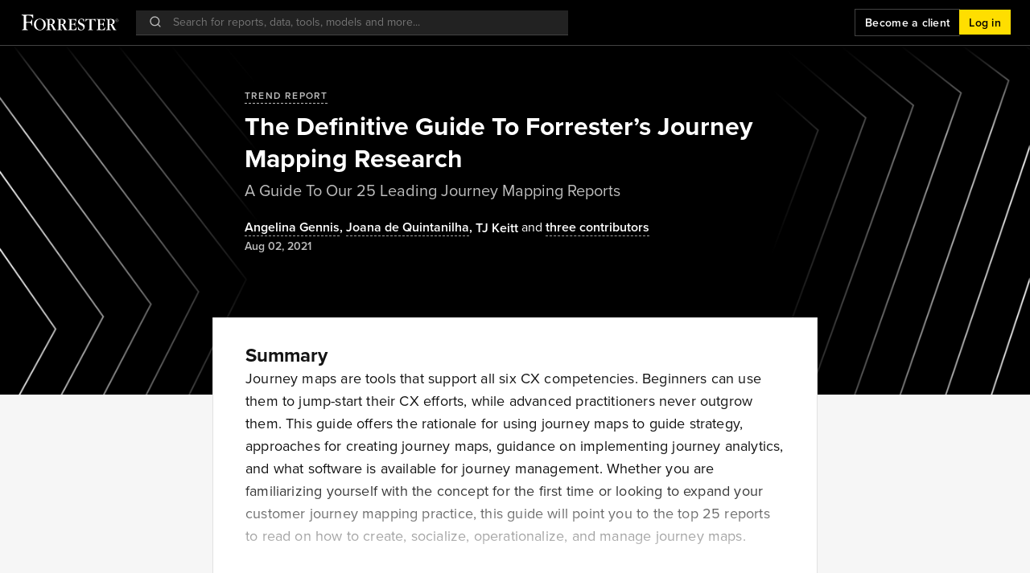

--- FILE ---
content_type: application/javascript
request_url: https://www.forrester.com/assets/forresterNow/beb1866.js
body_size: 1510
content:
(window.webpackJsonp=window.webpackJsonp||[]).push([[132],{2658:function(e,t,n){"use strict";n.r(t);n(31);var r=n(0),l=n(10),o=(n(28),n(29),n(12),n(15),n(14),n(17),n(18),n(16),n(22),n(43),n(67),n(13),n(44),n(65)),c=n(11),d=n(379);function h(e,t){var n=Object.keys(e);if(Object.getOwnPropertySymbols){var r=Object.getOwnPropertySymbols(e);t&&(r=r.filter(function(t){return Object.getOwnPropertyDescriptor(e,t).enumerable})),n.push.apply(n,r)}return n}function y(e){for(var t=1;t<arguments.length;t++){var n=null!=arguments[t]?arguments[t]:{};t%2?h(Object(n),!0).forEach(function(t){Object(r.a)(e,t,n[t])}):Object.getOwnPropertyDescriptors?Object.defineProperties(e,Object.getOwnPropertyDescriptors(n)):h(Object(n)).forEach(function(t){Object.defineProperty(e,t,Object.getOwnPropertyDescriptor(n,t))})}return e}var f={name:"AnalystBio",components:{AnalystHero:function(){return n.e(316).then(n.bind(null,2768))},AnalystRecentResearch:function(){return n.e(318).then(n.bind(null,2769))},AnalystResearchCoverage:function(){return n.e(320).then(n.bind(null,2770))},AnalystPlannedResearch:function(){return n.e(317).then(n.bind(null,2771))},AnalystRelatedAnalysts:function(){return n.e(319).then(n.bind(null,2772))},AnalystUpcomingEvents:function(){return n.e(321).then(n.bind(null,2773))}},auth:!1,asyncData:function(e){return Object(l.a)(regeneratorRuntime.mark(function t(){var n,r,l,o,c,h,y;return regeneratorRuntime.wrap(function(t){for(;;)switch(t.prev=t.next){case 0:return n=e.store,r=e.params,l=e.$modules,o=e.$config,c=e.$axios,t.prev=1,l.search||(l.search=new d.SearchModule(o,c)),t.next=2,n.dispatch("featureFlag/fetchFeatureFlag");case 2:return t.next=3,n.dispatch("analyst-bio/resetCurrentPage");case 3:return h=r.pathMatch.split("/")[1],t.next=4,n.dispatch("analyst-bio/getAnalystBio",h);case 4:return t.next=5,n.dispatch("analyst-bio/getRecentResearch");case 5:return t.next=6,n.dispatch("analyst-bio/getRelatedAnalysts");case 6:return t.next=7,n.dispatch("analyst-bio/getUpcomingEvents");case 7:return t.abrupt("return",{search:l.search});case 8:return t.prev=8,y=t.catch(1),t.abrupt("return",error({statusCode:y.statusCode}));case 9:case"end":return t.stop()}},t,null,[[1,8]])}))()},head:function(){var e,t;return Object(c.W)({title:null===(e=this.analystBio)||void 0===e?void 0:e.authorFullname,description:null===(t=this.analystBio)||void 0===t?void 0:t.researchFocus})},computed:y(y(y(y(y(y({},Object(o.e)(["auth"])),Object(o.e)("featureFlag",["featureFlag"])),Object(o.e)("analyst-bio",["analystBio","recentResearch","researchCoverage","relatedAnalysts","upcomingEvents","analystFollowState","loadingState","totalElements","currentPage","maxPages"])),Object(o.c)("follow",["getAnalystFollowingStatus"])),Object(o.e)("follow",["followedAnalystsLoaded"])),{},{analystId:function(){var e;return null===(e=this.$route.params.pathMatch)||void 0===e?void 0:e.split("/")[1]},relatedAnalystsComputed:function(){var e=this;return this.relatedAnalysts.map(function(t){return y(y({},t),{},{hasFollowButton:t.hasFollowButton&&e.auth.loggedIn})})}}),methods:y(y(y({},Object(o.b)("analyst-bio",["loadNextAnalystsPage","resetCurrentPage"])),Object(o.b)("follow",["followAnalyst","unfollowAnalyst"])),{},{followStateChange:function(e){e.isFollowed?this.unfollowAnalyst(e.id):this.followAnalyst(e.id)}})},v=n(73),component=Object(v.a)(f,function(){var e=this,t=e._self._c;return t("div",[e.analystBio?t("AnalystHero",{attrs:{"analyst-bio":e.analystBio,"is-followed":e.getAnalystFollowingStatus(e.analystId),"followed-analysts-loaded":e.followedAnalystsLoaded},on:{"follow-state":function(t){return e.followStateChange(t)}}}):e._e(),e._v(" "),e.recentResearch.length>0?t("AnalystRecentResearch",{attrs:{cards:e.recentResearch.slice(0,6),"analyst-fullname":e.analystBio.authorFullname}}):e._e(),e._v(" "),e.researchCoverage.length>0?t("AnalystResearchCoverage",{attrs:{"tag-list":e.researchCoverage}}):e._e(),e._v(" "),t("AnalystPlannedResearch"),e._v(" "),e.relatedAnalystsComputed.length>0?t("AnalystRelatedAnalysts",{attrs:{authors:e.relatedAnalystsComputed,"number-of-display":e.totalElements,"is-loading":e.loadingState,"pagination-state":e.currentPage<e.maxPages&&e.maxPages>1},on:{"load-more":function(t){return e.loadNextAnalystsPage()}}}):e._e(),e._v(" "),e.upcomingEvents&&e.upcomingEvents.length>0?t("AnalystUpcomingEvents",{attrs:{"upcoming-events":e.upcomingEvents}}):e._e()],1)},[],!1,null,null,null);t.default=component.exports}}]);

--- FILE ---
content_type: application/javascript
request_url: https://www.forrester.com/assets/forresterNow/ea46d40.js
body_size: 2891
content:
(window.webpackJsonp=window.webpackJsonp||[]).push([[1],{1048:function(n,t,e){var content=e(1057);content.__esModule&&(content=content.default),"string"==typeof content&&(content=[[n.i,content,""]]),content.locals&&(n.exports=content.locals);(0,e(110).default)("1d7fef51",content,!0,{sourceMap:!1})},1052:function(n,t,e){"use strict";e.r(t);var r=e(0),l=e(26),o=(e(21),e(39),e(12),e(22),e(43),e(30),e(44),e(64)),c={name:"Icon",components:{SvgArrowBottom:function(){return e.e(481).then(e.t.bind(null,2416,7))},SvgArrowLeft:function(){return e.e(483).then(e.t.bind(null,2417,7))},SvgArrowRight:function(){return e.e(484).then(e.t.bind(null,2418,7))},SvgArrowTop:function(){return e.e(485).then(e.t.bind(null,2419,7))},SvgArrowCorner:function(){return e.e(482).then(e.t.bind(null,2420,7))},SvgChevronBottom:function(){return e.e(486).then(e.t.bind(null,2421,7))},SvgChevronLeft:function(){return e.e(487).then(e.t.bind(null,2422,7))},SvgChevronRight:function(){return e.e(489).then(e.t.bind(null,2423,7))},SvgChevronRightDouble:function(){return e.e(488).then(e.t.bind(null,2424,7))},SvgCompass:function(){return e.e(492).then(e.t.bind(null,2425,7))},SvgChevronTop:function(){return e.e(491).then(e.t.bind(null,2426,7))},SvgChevronTopDouble:function(){return e.e(490).then(e.t.bind(null,2427,7))},SvgMaximize:function(){return e.e(493).then(e.t.bind(null,2428,7))},SvgMinimize:function(){return e.e(494).then(e.t.bind(null,2429,7))},SvgTrendDown:function(){return e.e(496).then(e.t.bind(null,2430,7))},SvgTrendUp:function(){return e.e(497).then(e.t.bind(null,2431,7))},SvgUpdate:function(){return e.e(498).then(e.t.bind(null,2432,7))},SvgMousePointerClick:function(){return e.e(495).then(e.t.bind(null,2433,7))},SvgAlertExclamation:function(){return e.e(469).then(e.t.bind(null,2434,7))},SvgAlertExclamationV2:function(){return e.e(468).then(e.t.bind(null,2435,7))},SvgAlertInfo:function(){return e.e(470).then(e.t.bind(null,2436,7))},SvgAlertInterrogation:function(){return e.e(471).then(e.t.bind(null,2437,7))},SvgHeadphones:function(){return e.e(554).then(e.t.bind(null,2438,7))},SvgPause:function(){return e.e(555).then(e.t.bind(null,2439,7))},SvgPlayCircle:function(){return e.e(557).then(e.t.bind(null,2440,7))},SvgPlayCircleFill:function(){return e.e(556).then(e.t.bind(null,2441,7))},SvgPlayTriangle:function(){return e.e(559).then(e.t.bind(null,2442,7))},SvgPlayTriangleFill:function(){return e.e(558).then(e.t.bind(null,2443,7))},SvgVolume:function(){return e.e(560).then(e.t.bind(null,2444,7))},SvgCheckCircle:function(){return e.e(436).then(e.t.bind(null,2445,7))},SvgCheck:function(){return e.e(438).then(e.t.bind(null,2446,7))},SvgCheckList:function(){return e.e(437).then(e.t.bind(null,2447,7))},SvgClose:function(){return e.e(441).then(e.t.bind(null,2448,7))},SvgDelete:function(){return e.e(442).then(e.t.bind(null,2449,7))},SvgDownload:function(){return e.e(443).then(e.t.bind(null,2450,7))},SvgEdit:function(){return e.e(444).then(e.t.bind(null,2451,7))},SvgExternalLink:function(){return e.e(445).then(e.t.bind(null,2452,7))},SvgFilter:function(){return e.e(447).then(e.t.bind(null,2453,7))},SvgFilterDark:function(){return e.e(446).then(e.t.bind(null,2454,7))},SvgGrid:function(){return e.e(448).then(e.t.bind(null,2455,7))},SvgLink:function(){return e.e(449).then(e.t.bind(null,2456,7))},SvgLock:function(){return e.e(450).then(e.t.bind(null,2457,7))},SvgZoomIn:function(){return e.e(467).then(e.t.bind(null,2458,7))},SvgMenu:function(){return e.e(452).then(e.t.bind(null,2459,7))},SvgMenuV2:function(){return e.e(451).then(e.t.bind(null,2460,7))},SvgMoreHorizontal:function(){return e.e(453).then(e.t.bind(null,2461,7))},SvgMoreVertical:function(){return e.e(454).then(e.t.bind(null,2462,7))},SvgNewTopic:function(){return e.e(455).then(e.t.bind(null,2463,7))},SvgPlus:function(){return e.e(456).then(e.t.bind(null,2464,7))},SvgRemove:function(){return e.e(457).then(e.t.bind(null,2465,7))},SvgSearch:function(){return e.e(458).then(e.t.bind(null,2466,7))},SvgShareArrow:function(){return e.e(459).then(e.t.bind(null,2467,7))},SvgShareNetwork:function(){return e.e(460).then(e.t.bind(null,2468,7))},SvgShareTop:function(){return e.e(461).then(e.t.bind(null,2469,7))},SvgThumbsDown:function(){return e.e(463).then(e.t.bind(null,2470,7))},SvgThumbsDownFill:function(){return e.e(462).then(e.t.bind(null,2471,7))},SvgThumbsUp:function(){return e.e(465).then(e.t.bind(null,2472,7))},SvgThumbsUpFill:function(){return e.e(464).then(e.t.bind(null,2473,7))},SvgUserv2:function(){return e.e(466).then(e.t.bind(null,2474,7))},SvgAssign:function(){return e.e(499).then(e.t.bind(null,2475,7))},SvgIzola:function(){return e.e(527).then(e.t.bind(null,2476,7))},SvgIzolaColored:function(){return e.e(526).then(e.t.bind(null,2477,7))},SvgAward:function(){return e.e(500).then(e.t.bind(null,2478,7))},SvgBook:function(){return e.e(502).then(e.t.bind(null,2479,7))},SvgBookmarkDark:function(){return e.e(503).then(e.t.bind(null,2480,7))},SvgBookmarkLight:function(){return e.e(504).then(e.t.bind(null,2481,7))},SvgBookmarkYellow:function(){return e.e(505).then(e.t.bind(null,2482,7))},SvgBookOpen:function(){return e.e(501).then(e.t.bind(null,2483,7))},SvgBox:function(){return e.e(506).then(e.t.bind(null,2484,7))},SvgBoxes:function(){return e.e(507).then(e.t.bind(null,2485,7))},SvgCompare:function(){return e.e(513).then(e.t.bind(null,2486,7))},SvgCalendar:function(){return e.e(508).then(e.t.bind(null,2487,7))},SvgCart:function(){return e.e(509).then(e.t.bind(null,2488,7))},SvgCheckboxChecked:function(){return e.e(439).then(e.t.bind(null,2489,7))},SvgCheckboxUnchecked:function(){return e.e(440).then(e.t.bind(null,2490,7))},SvgClipboard:function(){return e.e(511).then(e.t.bind(null,2491,7))},SvgClipboardText:function(){return e.e(510).then(e.t.bind(null,2492,7))},SvgClock:function(){return e.e(512).then(e.t.bind(null,2493,7))},SvgCopy:function(){return e.e(514).then(e.t.bind(null,2494,7))},SvgCourse:function(){return e.e(515).then(e.t.bind(null,2495,7))},SvgDatabase:function(){return e.e(516).then(e.t.bind(null,2496,7))},SvgEyeDisabled:function(){return e.e(517).then(e.t.bind(null,2497,7))},SvgEyeEnabled:function(){return e.e(518).then(e.t.bind(null,2498,7))},SvgFile:function(){return e.e(522).then(e.t.bind(null,2499,7))},SvgFileCheck:function(){return e.e(519).then(e.t.bind(null,2500,7))},SvgFileSearch:function(){return e.e(520).then(e.t.bind(null,2501,7))},SvgFileText:function(){return e.e(521).then(e.t.bind(null,2502,7))},SvgGift:function(){return e.e(523).then(e.t.bind(null,2503,7))},SvgImage:function(){return e.e(524).then(e.t.bind(null,2504,7))},SvgInFile:function(){return e.e(525).then(e.t.bind(null,2505,7))},SvgKey:function(){return e.e(528).then(e.t.bind(null,2506,7))},SvgLayers:function(){return e.e(529).then(e.t.bind(null,2507,7))},SvgLikeDark:function(){return e.e(530).then(e.t.bind(null,2508,7))},SvgLikeLight:function(){return e.e(531).then(e.t.bind(null,2509,7))},SvgMail:function(){return e.e(533).then(e.t.bind(null,2510,7))},SvgMessage:function(){return e.e(534).then(e.t.bind(null,2511,7))},SvgMolecule:function(){return e.e(535).then(e.t.bind(null,2512,7))},SvgNotificationDisabled:function(){return e.e(536).then(e.t.bind(null,2513,7))},SvgNotificationEnabled:function(){return e.e(537).then(e.t.bind(null,2514,7))},SvgRoadmap:function(){return e.e(538).then(e.t.bind(null,2515,7))},SvgSettings:function(){return e.e(539).then(e.t.bind(null,2516,7))},SvgShield:function(){return e.e(540).then(e.t.bind(null,2517,7))},SvgSteps:function(){return e.e(542).then(e.t.bind(null,2518,7))},SvgStepsV2:function(){return e.e(541).then(e.t.bind(null,2519,7))},SvgSuperscriptCitation:function(){return e.e(543).then(e.t.bind(null,2520,7))},SvgTable:function(){return e.e(544).then(e.t.bind(null,2521,7))},SvgTelescope:function(){return e.e(545).then(e.t.bind(null,2522,7))},SvgTemplate:function(){return e.e(546).then(e.t.bind(null,2523,7))},SvgTool:function(){return e.e(547).then(e.t.bind(null,2524,7))},SvgUser:function(){return e.e(551).then(e.t.bind(null,2525,7))},SvgUserCheck:function(){return e.e(550).then(e.t.bind(null,2526,7))},SvgUserCancel:function(){return e.e(549).then(e.t.bind(null,2527,7))},SvgUsers:function(){return e.e(552).then(e.t.bind(null,2528,7))},SvgWave:function(){return e.e(553).then(e.t.bind(null,2529,7))},SvgTrophy:function(){return e.e(548).then(e.t.bind(null,2530,7))},SvgList:function(){return e.e(532).then(e.t.bind(null,2531,7))},SvgChart:function(){return e.e(480).then(e.t.bind(null,2532,7))},SvgChartBar:function(){return e.e(478).then(e.t.bind(null,2533,7))},SvgChartPie:function(){return e.e(479).then(e.t.bind(null,2534,7))},SvgFacebookDark:function(){return e.e(562).then(e.t.bind(null,2535,7))},SvgFacebookLight:function(){return e.e(563).then(e.t.bind(null,2536,7))},SvgLinkedinDark:function(){return e.e(564).then(e.t.bind(null,2537,7))},SvgLinkedinLight:function(){return e.e(565).then(e.t.bind(null,2538,7))},SvgLinkedin:function(){return e.e(566).then(e.t.bind(null,2539,7))},SvgX:function(){return e.e(561).then(e.t.bind(null,2540,7))},SvgYoutubeDark:function(){return e.e(567).then(e.t.bind(null,2541,7))},SvgYoutubeLight:function(){return e.e(568).then(e.t.bind(null,2542,7))},SvgApple:function(){return e.e(472).then(e.t.bind(null,2543,7))},SvgGoogle:function(){return e.e(473).then(e.t.bind(null,2544,7))},SvgMicrosoft365:function(){return e.e(474).then(e.t.bind(null,2545,7))},SvgMicrosoftTeams:function(){return e.e(475).then(e.t.bind(null,2546,7))},SvgOutlook:function(){return e.e(476).then(e.t.bind(null,2547,7))},SvgYahoo:function(){return e.e(477).then(e.t.bind(null,2548,7))}},props:{role:{type:String,default:"image",validator:function(n){return["image","button"].includes(n)}},icon:{type:String,default:"chart",validator:function(n){return[null].concat(Object(l.a)(o.b)).includes(n)}},size:{type:String,default:"small",validator:function(n){return["tiny","x-small","smaller","small","medium","large","x-large"].includes(n)}},color:{type:String,default:"black",validator:function(n){return["transparent","black","white","yellow","gray-400","gray-500","gray-600","gray-700","gray-800","negative","green"].includes(n)}},hasHoverState:{type:Boolean,default:!1},ariaHidden:{type:Boolean,default:!1},ariaLabel:{type:String,default:null},ariaDisabled:{type:Boolean,default:!1}},computed:{componentName:function(){return this.icon?"svg-".concat(this.icon):"svg"},altText:function(){return this.ariaLabel?this.ariaLabel:this.icon?"".concat(this.icon.replace(/-/g," ")," icon"):null}}},h=(e(1056),e(73)),component=Object(h.a)(c,function(){var n=this;return(0,n._self._c)(n.componentName,{tag:"component",class:["icon","icon--".concat(n.size),"icon--".concat(n.color),Object(r.a)({"icon--has-cursor":"button"===n.role},"icon--".concat(n.color,"--on-hover"),n.hasHoverState)],attrs:{role:"image"===n.role?"img":"button","aria-label":n.altText,"aria-hidden":n.ariaHidden?"true":void 0,"aria-disabled":n.ariaDisabled?"true":void 0,tabindex:"image"===n.role?"-1":"0"},on:{click:function(t){return n.$emit("action")},keydown:[function(t){return!t.type.indexOf("key")&&n._k(t.keyCode,"enter",13,t.key,"Enter")?null:n.$emit("action")},function(t){return!t.type.indexOf("key")&&n._k(t.keyCode,"space",32,t.key,[" ","Spacebar"])?null:(t.preventDefault(),n.$emit("action"))}]}})},[],!1,null,"13381c40",null);t.default=component.exports},1056:function(n,t,e){"use strict";e(1048)},1057:function(n,t,e){var r=e(109)(function(i){return i[1]});r.push([n.i,"body[data-v-13381c40]{font-family:proxima-nova,system-ui,-apple-system,Segoe UI,Roboto,Ubuntu,Cantarell,Noto Sans,sans-serif;font-weight:400}.icon[data-v-13381c40],.icon path[data-v-13381c40]{transition:.2s cubic-bezier(.55,.085,.68,.53)}.icon--has-cursor[data-v-13381c40]{cursor:pointer}.icon--tiny[data-v-13381c40]{max-height:.875rem;max-width:.875rem;min-height:.875rem;min-width:.875rem}.icon--x-small[data-v-13381c40]{max-height:1rem;max-width:1rem;min-height:1rem;min-width:1rem}.icon--smaller[data-v-13381c40]{max-height:1.25rem;max-width:1.25rem;min-height:1.25rem;min-width:1.25rem}.icon--small[data-v-13381c40]{max-height:1.5rem;max-width:1.5rem;min-height:1.5rem;min-width:1.5rem}.icon--medium[data-v-13381c40]{max-height:2rem;max-width:2rem;min-height:2rem;min-width:2rem}.icon--large[data-v-13381c40]{max-height:2.5rem;max-width:2.5rem;min-height:2.5rem;min-width:2.5rem}.icon--x-large[data-v-13381c40]{max-height:4rem;max-width:4rem;min-height:4rem;min-width:4rem}.icon--black path[data-v-13381c40]{fill:#000}.icon--black--on-hover:hover path[data-v-13381c40]{fill:#00563f}.icon--white path[data-v-13381c40]{fill:#fff}.icon--white--on-hover:hover path[data-v-13381c40],.icon--yellow path[data-v-13381c40]{fill:#ffde00}.icon--yellow--on-hover:hover path[data-v-13381c40]{fill:#fff}.icon--gray-400 path[data-v-13381c40]{fill:#bebebe}.icon--gray-500 path[data-v-13381c40]{fill:#9f9f9f}.icon--gray-600 path[data-v-13381c40]{fill:#767676}.icon--gray-700 path[data-v-13381c40]{fill:#626262}.icon--gray-800 path[data-v-13381c40]{fill:#434343}.icon--negative path[data-v-13381c40]{fill:#e41648}.icon--green path[data-v-13381c40]{fill:#00563f}",""]),r.locals={},n.exports=r}}]);

--- FILE ---
content_type: application/javascript
request_url: https://www.forrester.com/assets/forresterNow/7b38282.js
body_size: 5090
content:
!function(e){function c(data){for(var c,d,n=data[0],o=data[1],l=data[2],i=0,h=[];i<n.length;i++)d=n[i],Object.prototype.hasOwnProperty.call(r,d)&&r[d]&&h.push(r[d][0]),r[d]=0;for(c in o)Object.prototype.hasOwnProperty.call(o,c)&&(e[c]=o[c]);for(v&&v(data);h.length;)h.shift()();return t.push.apply(t,l||[]),f()}function f(){for(var e,i=0;i<t.length;i++){for(var c=t[i],f=!0,d=1;d<c.length;d++){var o=c[d];0!==r[o]&&(f=!1)}f&&(t.splice(i--,1),e=n(n.s=c[0]))}return e}var d={},r={227:0},t=[];function n(c){if(d[c])return d[c].exports;var f=d[c]={i:c,l:!1,exports:{}};return e[c].call(f.exports,f,f.exports,n),f.l=!0,f.exports}n.e=function(e){var c=[],f=r[e];if(0!==f)if(f)c.push(f[2]);else{var d=new Promise(function(c,d){f=r[e]=[c,d]});c.push(f[2]=d);var t,script=document.createElement("script");script.charset="utf-8",script.timeout=120,n.nc&&script.setAttribute("nonce",n.nc),script.src=function(e){return n.p+""+{0:"0c79e8c",1:"ea46d40",2:"098de3e",3:"4b48867",4:"5c63857",5:"e6bb85f",6:"d3e1130",7:"27c9fe8",8:"fe28cce",9:"8fc6912",10:"469c6a6",11:"211f10b",12:"2b391bf",13:"e888b7a",14:"6c938d5",15:"ea23294",16:"dabd531",17:"b0fc003",18:"60e367f",19:"4defac2",20:"3d977d9",21:"4c989f6",22:"9723c6d",23:"38a9ff0",24:"0739410",25:"7d928f3",26:"3eb4f87",27:"c83cf27",28:"5e71c8f",29:"58ce3c9",30:"fb27838",31:"e5a2177",32:"8ff378c",33:"a740e8f",34:"71361e6",35:"5dd60a0",36:"47c6ae8",37:"958747e",38:"9ed7ced",39:"205cfe8",40:"5fe944d",41:"84d5970",42:"65d498c",43:"d2e9152",44:"c5271a4",45:"8c65eb3",46:"d5f54ce",47:"c5ff4bc",48:"52cb737",49:"0f54e17",50:"760428b",51:"3b47a8f",52:"c8abba5",53:"3985564",54:"b8cc1f8",55:"6c92f39",56:"40d5822",57:"a969587",58:"f13339e",59:"e4d28e0",60:"5284ea4",61:"496bea9",62:"b3c51f6",63:"ffe536f",64:"e538e63",65:"689fcf7",66:"c6acbc5",67:"11c696a",68:"20a51e0",69:"3cdcad1",70:"712a3a5",71:"1983005",72:"da75045",73:"67a0b49",74:"53cc58e",75:"c81d61f",76:"24ef00d",77:"33c8e86",78:"4af2bdc",79:"6dd1420",80:"bbba164",81:"9594b47",82:"3310c03",83:"4c530e6",84:"9eea6d3",85:"cb21d92",86:"90fe685",87:"ff42093",88:"5c46be3",89:"74fee5f",90:"83c109a",91:"8e4c95c",92:"eb0e03c",93:"580c7e9",94:"826f046",95:"c01fd30",96:"a395b26",97:"e771655",98:"33f6f93",99:"7a597e2",100:"cd788c3",101:"193b5de",102:"c919b4f",103:"fd58598",104:"cefac09",105:"9f34e01",106:"3570dff",107:"932817c",108:"2efba4d",109:"6a82558",110:"4765651",111:"cdb1fc8",112:"4f76274",113:"4e562be",114:"f8a39c6",115:"e3265b6",116:"47114f3",117:"8edb2fc",118:"3ac7d79",119:"d108e23",120:"bbc9170",121:"d6c9db7",122:"c51928c",123:"a0992d5",124:"663181d",125:"8bf7174",126:"355f963",129:"23e3106",130:"1a26ab2",131:"e1dd29e",132:"beb1866",133:"a4c4e73",134:"d22a2b9",135:"01b284f",136:"62970e3",137:"ffdfd80",138:"40cc07d",139:"d16da54",140:"9e31c01",141:"642d613",142:"6b91ed8",143:"ad2f3af",144:"880ce88",145:"16d2736",146:"5bc2320",147:"e2b5818",148:"32d631e",149:"c75a35c",150:"6a41ee9",151:"131a77a",152:"9d60488",153:"908e9f5",154:"deeaa75",155:"ee28ca0",156:"114925f",157:"6b4d4c0",158:"9f481be",159:"b190245",160:"d3f9616",161:"98bab2b",162:"352f1a9",163:"60f1c8b",164:"697d9fd",165:"78d707a",166:"9cd8412",167:"bd0ab47",168:"9ab4146",169:"1e1cea5",170:"7ee7042",171:"f49f87e",172:"dab7c8e",173:"66b47be",174:"2cfea81",175:"a7c0463",176:"12a4c19",177:"7aa3810",178:"be59c8a",179:"c48d4da",180:"c4b1ef8",181:"f1e6920",182:"dcb7311",183:"350d883",184:"af0a66b",185:"248875b",186:"14e3475",187:"4495f57",188:"d7078cc",189:"4e9331c",190:"a9f1c38",191:"02303cd",192:"de9386c",193:"a9794cd",194:"a2144a7",195:"87874fa",196:"4192e8a",197:"345f359",198:"73153fe",199:"5b5609e",200:"2464690",201:"64d7700",202:"2d85e86",203:"d33b5a9",204:"837428d",205:"ab7972e",206:"8e69477",207:"0d7c58f",208:"1467fb5",209:"ffee464",210:"c0bf812",211:"85bed71",212:"836391e",213:"034074e",214:"c48d980",215:"16dcf2e",216:"5a321b9",217:"a91bfac",218:"d3db37c",219:"cd16171",220:"d9a32c1",221:"ab664e9",222:"fd4f09c",223:"c7c6159",224:"d161d9e",225:"f498805",226:"68e05d4",229:"81fcf6b",230:"1e66ff9",231:"4742998",232:"8e5c200",233:"2018837",234:"ae07a8d",235:"17f8889",236:"d4cfdcf",237:"8ed077e",238:"cb36b60",239:"08db1e6",240:"a1386a2",241:"23a087d",242:"6dec572",243:"75bfae3",244:"296c5ad",245:"1b5fa92",246:"ccf0303",247:"f5fb9e6",248:"8aff618",249:"d983c2d",250:"535c344",251:"dc1b566",252:"2725be9",253:"96ff3ec",254:"34c6df3",255:"7b72a51",256:"4d9f7db",257:"d26a8b3",258:"942346f",259:"9a3dcbf",260:"00d0dd8",261:"daaf6de",262:"1e4d387",263:"59bdc9e",264:"2f45196",265:"063baab",266:"75ad5e2",267:"2fb004c",268:"d33d5d3",269:"f305328",270:"b88d8b9",271:"845cb97",272:"c437282",273:"17385dd",274:"511d8b5",275:"39c55cf",276:"c95e2da",277:"0a120d9",278:"8877925",279:"95d4ba1",280:"87394c4",281:"dba0eb7",282:"cebbaaa",283:"c37d82b",284:"68d5c1f",285:"85b5ef4",286:"26a438f",287:"d4be99b",288:"71642a1",289:"a021109",290:"345812a",291:"6fa8731",292:"7b7696c",293:"1cef9c0",294:"bccbfa5",295:"78037a3",296:"4a8a850",297:"67b9a3f",298:"46a747e",299:"dbf452d",300:"9b8da82",301:"1739eaa",302:"34446e3",303:"1ca1096",304:"4179a6c",305:"9b5526d",306:"be7b0de",307:"e4a00f4",308:"c1e27ae",309:"485e1ec",310:"cff9c51",311:"329d5d9",312:"1a342b1",313:"ddf9c17",314:"760d947",315:"f29ef0a",316:"449ff9c",317:"e3e578c",318:"fbb0a1c",319:"226fc30",320:"720fce7",321:"aeeaaac",322:"f29ba28",323:"e024378",324:"431634c",325:"294f93b",326:"9179257",327:"85463f4",328:"5a7e8d0",329:"f851156",330:"96b8e9f",331:"214419f",332:"3936fba",333:"e43bd49",334:"5471a74",335:"50821e1",336:"c29035b",337:"7786e1b",338:"b295aed",339:"e10ec86",340:"9e769c8",341:"517bfee",342:"ef8ad3d",343:"1a1d533",344:"b815b3e",345:"e7c48e3",346:"d810f90",347:"00d7590",348:"81f126e",349:"76cc5c7",350:"1155063",351:"3fa4dc3",352:"ee75bd9",353:"a74b2cc",354:"7e21cce",355:"2500da1",356:"74d2979",357:"dfefc99",358:"63cdaef",359:"4476b42",360:"2b58770",361:"7864bd8",362:"83970e6",363:"a753260",364:"a374812",365:"a1f2283",366:"69e185a",367:"cf8c1d9",368:"41ad827",369:"32f3387",370:"45a1099",371:"f56c6f9",372:"be39f2d",373:"a726060",374:"8a2f4a1",375:"a8edc76",376:"67dea85",377:"c19359e",378:"7ebe5e5",379:"bed6a75",380:"2a162cb",381:"cfd8d18",382:"c224af7",383:"4803447",384:"82ce3b2",385:"673f8fc",386:"9f56dfc",387:"e503a96",388:"6297c4c",389:"f139a71",390:"feba437",391:"558d0dd",392:"c0b1139",393:"0503346",394:"885d500",395:"8ef4a40",396:"268da3a",397:"68943d6",398:"ab46619",399:"d68b755",400:"3933d55",401:"e2b221b",402:"fbebcd7",403:"e694976",404:"da555d1",405:"dda1f77",406:"68ab8b0",407:"26a2b07",408:"e67d87c",409:"d9a01c1",410:"90016a2",411:"21bb08d",412:"74c58b1",413:"fd25ae9",414:"7336a2d",415:"d3c7bdb",416:"ee3c219",417:"a9add03",418:"91e9bea",419:"67ac88a",420:"95279bc",421:"2aed502",422:"675c4bb",423:"dbacdcc",424:"e5c5845",425:"1bcd9fc",426:"48cd325",427:"f2b47dd",428:"96d53cc",429:"27b8820",430:"c839381",431:"3c28fed",432:"7fb3e86",433:"d8ce2f7",434:"0795057",435:"16e465e",436:"ca9ab1b",437:"d5093e4",438:"96c4a83",439:"4e115a4",440:"2b65e3e",441:"09f8c2c",442:"2e3ca60",443:"d5d338c",444:"d786318",445:"ee26b62",446:"ddfa90d",447:"93bee1d",448:"77fa60b",449:"fb2032f",450:"2db67ae",451:"e065bde",452:"52eaf95",453:"d649edb",454:"4a28e85",455:"9a7b7fc",456:"fc634a1",457:"f241dd2",458:"43d7896",459:"74ab9e6",460:"cd504c8",461:"d5c07b6",462:"e3ff87a",463:"fdb20f2",464:"952250f",465:"ccdd129",466:"f07552f",467:"44f6763",468:"5afd332",469:"d916786",470:"12c5763",471:"392565b",472:"41cf17f",473:"5443f95",474:"06fdfe6",475:"5d0cd38",476:"3267a30",477:"d858e25",478:"4c943d0",479:"84a7595",480:"2d3032a",481:"eac4a22",482:"10674f7",483:"50c7d82",484:"5bd9144",485:"b070044",486:"7d76cf8",487:"21fe1fb",488:"05cdfdb",489:"cfde6a0",490:"55ae7dd",491:"a6aad31",492:"7ae0561",493:"3cc755c",494:"666edac",495:"a5c8604",496:"e9efc17",497:"d72dffe",498:"a8af4fb",499:"fec51aa",500:"1ac2642",501:"e6cab52",502:"e3a5fb4",503:"98b4c86",504:"e5e1484",505:"792189f",506:"efd022c",507:"d65a627",508:"d36609c",509:"1a9cac1",510:"dbf702c",511:"8c2e98d",512:"9a16b2c",513:"76a95de",514:"0fa1b47",515:"cbe4fff",516:"4eab32f",517:"100b882",518:"da95aab",519:"66b07c9",520:"058363b",521:"3bd254c",522:"145ce83",523:"4517c4f",524:"9f864cf",525:"5441e05",526:"d23f0b4",527:"a3639f8",528:"2f1d116",529:"36ee4b8",530:"c228195",531:"a1a3f7d",532:"99929bc",533:"ea8137d",534:"cad16fc",535:"2a81d3f",536:"f5f6fca",537:"623c3cd",538:"9ff1abb",539:"2dc5a47",540:"998b967",541:"ef5dc37",542:"45740f2",543:"f07f4ee",544:"ae769eb",545:"06dd9a3",546:"16bcc70",547:"52f50ff",548:"598db8a",549:"34328a2",550:"5cb1f26",551:"e2b087c",552:"d356aca",553:"226450f",554:"3c2d939",555:"6a3d7b2",556:"5352abe",557:"45f2916",558:"b8cf4d8",559:"f12490d",560:"b480b48",561:"b1eeda2",562:"3f7a391",563:"0c7506e",564:"d47730d",565:"4b851f2",566:"eeb9263",567:"90c69cd",568:"8fa21d4",569:"2c28173",570:"94f8165",571:"d0c7cc5",572:"440c0b9",573:"6518896",574:"5b9aa1e",575:"5f83856",576:"bb67bab",577:"06271f2",578:"c84237a"}[e]+".js"}(e);var o=new Error;t=function(c){script.onerror=script.onload=null,clearTimeout(l);var f=r[e];if(0!==f){if(f){var d=c&&("load"===c.type?"missing":c.type),t=c&&c.target&&c.target.src;o.message="Loading chunk "+e+" failed.\n("+d+": "+t+")",o.name="ChunkLoadError",o.type=d,o.request=t,f[1](o)}r[e]=void 0}};var l=setTimeout(function(){t({type:"timeout",target:script})},12e4);script.onerror=script.onload=t,document.head.appendChild(script)}return Promise.all(c)},n.m=e,n.c=d,n.d=function(e,c,f){n.o(e,c)||Object.defineProperty(e,c,{enumerable:!0,get:f})},n.r=function(e){"undefined"!=typeof Symbol&&Symbol.toStringTag&&Object.defineProperty(e,Symbol.toStringTag,{value:"Module"}),Object.defineProperty(e,"__esModule",{value:!0})},n.t=function(e,c){if(1&c&&(e=n(e)),8&c)return e;if(4&c&&"object"==typeof e&&e&&e.__esModule)return e;var f=Object.create(null);if(n.r(f),Object.defineProperty(f,"default",{enumerable:!0,value:e}),2&c&&"string"!=typeof e)for(var d in e)n.d(f,d,function(c){return e[c]}.bind(null,d));return f},n.n=function(e){var c=e&&e.__esModule?function(){return e.default}:function(){return e};return n.d(c,"a",c),c},n.o=function(object,e){return Object.prototype.hasOwnProperty.call(object,e)},n.p="/_nuxt/",n.oe=function(e){throw console.error(e),e};var o=window.webpackJsonp=window.webpackJsonp||[],l=o.push.bind(o);o.push=c,o=o.slice();for(var i=0;i<o.length;i++)c(o[i]);var v=l;f()}([]);